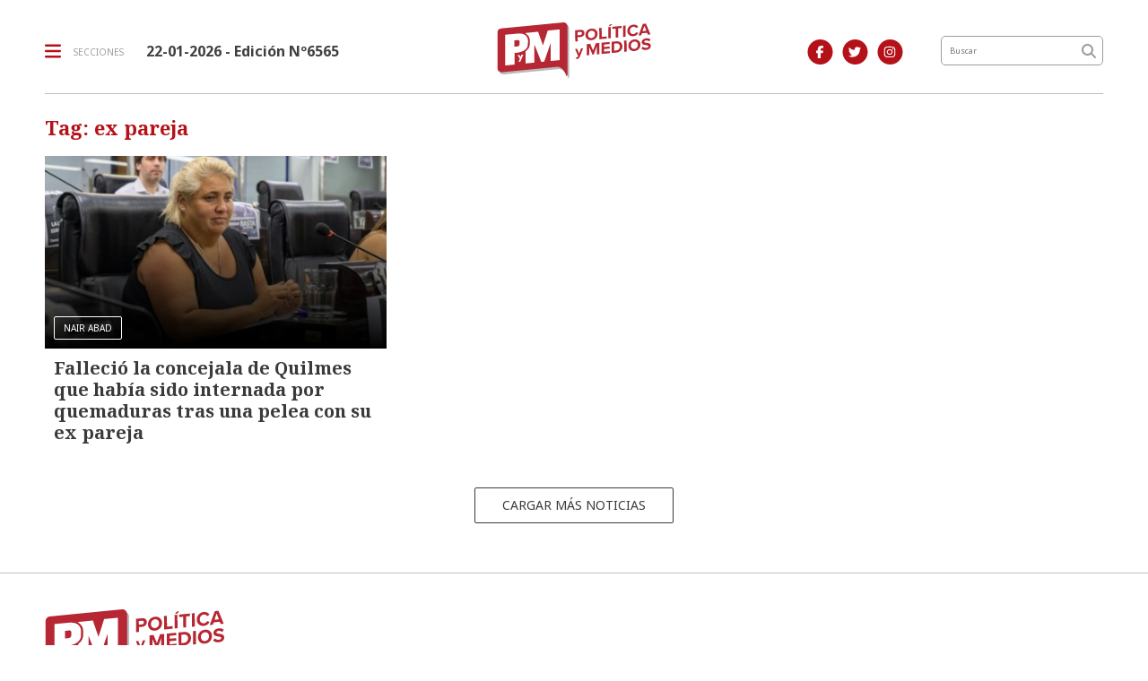

--- FILE ---
content_type: text/html; charset=utf-8
request_url: https://politicaymedios.com.ar/tag/104772/ex%20pareja
body_size: 5359
content:
<!doctype html>
<html class="no-js" lang="es">

<head>
<script async src="https://www.googletagmanager.com/gtag/js?id=G-8NZC3J7HTS"></script>
<script>
  window.dataLayer = window.dataLayer || [];
  function gtag(){dataLayer.push(arguments);}
  gtag('js', new Date());
  gtag('config', 'UA-5413084-1');
  gtag('config', 'G-8NZC3J7HTS');
</script>
<base href="https://politicaymedios.com.ar/">
<meta charset="utf-8">
<meta name="viewport"	 content="width=device-width , initial-scale=1, user-scalable=yes, minimum-scale=0.5, maximum-scale=2.0">
<meta name="language" content="es_ES"/>
<meta name="format-detection" content="telephone=no">
<meta name="generator" content="Vork.com.ar 2.0" />
<meta name="robots"	 content="index, follow" />
<meta itemprop="description" name="description" content="ex pareja" />
<meta itemprop="keywords" name="keywords"content="ex pareja" />
<meta name="facebook-domain-verification" content="thyvpivfhr7qj9qzdk8ditba8yjyzx" />


<!-- Twitter Card data -->
<meta name="twitter:card" content="summary">
<meta name="twitter:site" content="@Politica_Medios">
<meta name="twitter:title" content="Tag: ex pareja - Política y Medios">
<meta name="twitter:description" content="ex pareja">
<meta name="twitter:creator" content="@Politica_Medios">
<meta name="twitter:image" content="http://politicaymedios.com.ar/./uploads/cliente/marca/20210920102937_politica-y-medios-logo-2021.png">

<!-- Open Graph data -->
<meta property="og:title" content="Tag: ex pareja - Política y Medios" />
<meta property="og:type" content="website" />
<meta property="og:url" content="https://politicaymedios.com.ar/tag/104772/ex%20pareja" />
<meta property="og:image" content="http://politicaymedios.com.ar/./uploads/cliente/marca/20210920102937_politica-y-medios-logo-2021.png" />
<meta property="og:description" content="ex pareja" />
<meta property="og:site_name" content="Política y Medios" />
<meta property="og:locale" content="es_LA" />

<meta name="news_keywords" content="ex pareja" />
<meta property="article:tag" content="ex pareja">


<!-- Facebook Pixel Code -->
<script>
	!function(f,b,e,v,n,t,s)
	{if(f.fbq)return;n=f.fbq=function(){n.callMethod?
	n.callMethod.apply(n,arguments):n.queue.push(arguments)};
	if(!f._fbq)f._fbq=n;n.push=n;n.loaded=!0;n.version='2.0';
	n.queue=[];t=b.createElement(e);t.async=!0;
	t.src=v;s=b.getElementsByTagName(e)[0];
	s.parentNode.insertBefore(t,s)}(window, document,'script',
	'https://connect.facebook.net/en_US/fbevents.js');
	fbq('init', '337890487556107');
	fbq('track', 'PageView');
</script>
<noscript><img height="1" width="1" style="display:none" src="https://www.facebook.com/tr?id=337890487556107&ev=PageView&noscript=1"/></noscript>
<!-- End Facebook Pixel Code -->


<link rel="canonical" href="https://politicaymedios.com.ar/tag/104772/ex%20pareja">
<link rel="author" href="./humans.txt" />
<link rel="shortcut icon" href="./uploads/cliente/favicon/20210920103126_politica-y-medios-favicon-2021.png" type="image/png">
<link rel="apple-touch-icon-precomposed" href="./uploads/cliente/touch-icons/apple-touch-icon-precomposed/20210920103126_politica-y-medios-favicon-2021.png">
<link rel="apple-touch-icon-precomposed" sizes="72x72" href="./uploads/cliente/touch-icons/apple-touch-icon-72x72-precomposed/20210920103126_politica-y-medios-favicon-2021.png">
<link rel="apple-touch-icon-precomposed" sizes="76x76" href="./uploads/cliente/touch-icons/apple-touch-icon-76x76-precomposed/20210920103126_politica-y-medios-favicon-2021.png">
<link rel="apple-touch-icon-precomposed" sizes="114x114" href="./uploads/cliente/touch-icons/apple-touch-icon-114x114-precomposed/20210920103126_politica-y-medios-favicon-2021.png">
<link rel="apple-touch-icon-precomposed" sizes="120x120" href="./uploads/cliente/touch-icons/apple-touch-icon-120x120-precomposed/20210920103126_politica-y-medios-favicon-2021.png">
<link rel="apple-touch-icon-precomposed" sizes="152x152" href="./uploads/cliente/touch-icons/apple-touch-icon-152x152-precomposed/20210920103126_politica-y-medios-favicon-2021.png">
<link rel="apple-touch-icon-precomposed" sizes="144x144" href="./uploads/cliente/touch-icons/apple-touch-icon-144x144-precomposed/20210920103126_politica-y-medios-favicon-2021.png">
<link rel="apple-touch-icon" href="./uploads/cliente/touch-icons/touch-icon-192x192/20210920103126_politica-y-medios-favicon-2021.png">

  <link rel="stylesheet" href="./style/style_1751566070.min.css"> 

<link href="https://fonts.googleapis.com/css?family=Noto+Serif:regular,700" rel="stylesheet">
<link href="https://fonts.googleapis.com/css?family=Noto+Sans:regular,700" rel="stylesheet">

 <style>
 .ftitulo{ font-family: Noto Serif, serif; }
 .ftitulo.bold, .ftitulo .bold{ font-weight: 700; }
 .fparrafo{ font-family: Noto Sans, sans-serif; }
 </style>
<link rel="stylesheet" href="./js/owlcarousel/assets/owl.carousel.min_1751566134.min.css"> 
<link rel="stylesheet" href="./js/owlcarousel/assets/owl.theme.default.min_1751566134.min.css"> 
<title>Tag: ex pareja - Política y Medios</title>
<meta http-equiv="refresh" content="1800 ">

<!--
<style>
	@media (max-width:767px) {
		.header-top .logo img{
			width: 25% !important;
		}
		.header-top .menu-header-fixed{
			top:25px;
		}
	}
</style>-->

<link rel="stylesheet" href="./style/selection-sharer_1751566070.min.css"> 

	
</head>
<!--                            
                               ====                         
                            =========                       
                        ====        ===                     
                     ====    +++++   ====                   
                   ===    ++++++++++   ===                  
                   ===   ++++++++++++    ===                
                    ===    +++++++++    ======              
                     ===    +++++     ==========            
                      ====        =====       ====    
                        ===    =====     +++    ====  
                        =========     ++++++++    ==== 
                        =======     ++++++++++++    ===
                      =========    +++++++++++++++    ===
                   =====     ====    +++++++++++++    ====
               ======         ====    ++++++++++      ====
            ======     ++++     ===    ++++++      ======
          =====      ++++++++    ====           ======
         ====     ++++++++++++    ====        ======
        ====     ++++++++++++++     ====   ======
        =====    +++++++++++++++    ===========
         ====    +++++++++++++     ========
          ====    ++++++++++       =====
           ====     ++++++       ======
            ====     +++       ======
             ====           ======
              ====        ======
               =====   =======
                ===========
                 ========            
                                                                        
 
 =============================================================================
 diseño y programación
 http://www.vork.com.ar
 info@vork.com.ar
 
 -->
<body class="bgbody fparrafo tag">
	<header class="header-top bgwhite w100p top z9999" id="header_vorknews">
		<div class="boxed auto">
			<div class="row vertical-center">
				<div class="col-10 col-sm-5 col-md-4 header-logo order-md-2">
					<div class="w100p vertical-center horizontal-center">
						<a href="./" class="w100p logo"><img src="./uploads/cliente/marca/20210920102937_politica-y-medios-logo-2021.svg" width="45%" class="db" alt="Política y Medios" ></a>
					</div>
				</div>
				<div class="col-2 col-sm-4 header-menu order-2 order-md-1">
					<div class="d-flex vertical-center horizontal-end horizontal-md-start">
						<div class="menu-button curp dib mr0 mr-md-25">
							<div class="dib muestra_menu last-xs">
								<div class="menu-icon-bars dib">
									<i class="fa fa-bars fa-lg cprincipal vam mr0 mr-md-10"></i>
								</div>
								<div class="dn menu-icon-cross">
									<i class="fa fa-times fa-lg cprincipal vam mr0 mr-md-10"></i>
								</div>
								<span class="ttu ctextlight fz10 lh18 vam dn dib-lg">secciones</span>
							</div>
						</div>
						<div class="fz16 lh18 ctext mr25 dn dib-md vam" style="font-weight:bold;">
							<span class="capitalize">22-01-2026
</span>  - Edición Nº6565						</div>
					</div>
				</div>
				<div class="col-sm-2 col-md-2 header-buscador dn db-lg order-md-3 tar pt3 pr30">
											<a class="dib" href="https://www.facebook.com/politicaymedios.actualidadnacional" target="_blank">
						<span class="fa-stack fa-md mr dib fa-md fz14">
						<i class="fas cprincipal fa-circle fa-stack-2x"></i>
						<i class="fab cwhite fa-facebook-f fa-stack-1x fz14"></i>
						</span>
					</a>
																<a class="dib" href="https://twitter.com/Politica_Medios" target="_blank">
							<span class="fa-stack fa-md mr dib fa-md fz14">
							<i class="fas cprincipal fa-circle fa-stack-2x"></i>
							<i class="fab cwhite fa-twitter fa-stack-1x fz14"></i>
							</span>
						</a>
																<a class="dib" href="https://www.instagram.com/politica.medios/" target="_blank">
							<span class="fa-stack fa-md mr dib fa-md fz14">
							<i class="fas cprincipal fa-circle fa-stack-2x"></i>
							<i class="fab cwhite fa-instagram fa-stack-1x fz14"></i>
							</span>
						</a>
									</div>
								<div class="col-sm-3 col-md-2 col-lg-2 header-buscador dn db-md order-md-4">
					<form action="./resultados/" class="posr"  method="get" novalidate="novalidate" class="form-buscador">
	<input type="text" placeholder="Buscar" class="fparrafo bgwhite p9" style="font-size:9px;" name="q" required="required" style="color: rgb(153, 153, 153);"><a href="javascript:;" class="posa top right mr8 mt5 ctextlight boton-buscador"><i class="fa fa-search"></i></a>
</form>


<script src="./js/vorkform/vorkform_1751566134.min.js"></script> 

<script>
document.addEventListener("DOMContentLoaded", function(e){
	var form = $('.form-buscador');

	form.each(function(index) {
		$(this).vorkForm({
			sendMethod:   "submit",             			submitButton: "#boton-buscador", 			onErrors: function(m) {
			}
		});
	});
});
</script>
				</div>
			</div>
			<div class="row dn df-md">
				<div class="col-12 pt16">
					<hr class="bdb bdgris-3">
				</div>
			</div>
		</div>
		<div class="menu-header-fixed w100p z9999 db dn-md">
	<nav class="menu-mobile fz14 lh18 ttu lsn tac posa left dn bgwhite ftitulo bold">
		<ul class="lsn">
			<li class="db w100p">
				<a class="tdn ctitle btn-principal dib hover_menu w100p bgwhite db  " href="./">Inicio</a>
			</li>
							<li class="db w100p ">
					<a class="tdn ctitle btn-principal dib hover_menu w100p bgwhite db " href="./seccion/politica/">Política</a>
									</li>
							<li class="db w100p ">
					<a class="tdn ctitle btn-principal dib hover_menu w100p bgwhite db " href="./seccion/medios-y-tecnologia/">Medios y Tecnología</a>
									</li>
							<li class="db w100p ">
					<a class="tdn ctitle btn-principal dib hover_menu w100p bgwhite db " href="./seccion/economia-y-produccion/">Economía y Producción</a>
									</li>
							<li class="db w100p ">
					<a class="tdn ctitle btn-principal dib hover_menu w100p bgwhite db " href="./seccion/cultura-y-vida-social/">Cultura y Vida Social</a>
									</li>
							<li class="db w100p ">
					<a class="tdn ctitle btn-principal dib hover_menu w100p bgwhite db " href="./seccion/analisis/">Análisis</a>
									</li>
					</ul>
		<div class="mb50">
			<div class="db bgwhite search-container mb30">
				<form action="./resultados/" class="posr"  method="get" novalidate="novalidate" class="form-buscador">
	<input type="text" placeholder="Buscar" class="fparrafo bgwhite p9" style="font-size:9px;" name="q" required="required" style="color: rgb(153, 153, 153);"><a href="javascript:;" class="posa top right mr8 mt5 ctextlight boton-buscador"><i class="fa fa-search"></i></a>
</form>



<script>
document.addEventListener("DOMContentLoaded", function(e){
	var form = $('.form-buscador');

	form.each(function(index) {
		$(this).vorkForm({
			sendMethod:   "submit",             			submitButton: "#boton-buscador", 			onErrors: function(m) {
			}
		});
	});
});
</script>
			</div>
			<div class="db bgwhite">
				<div class="links_redes_sociales">
			<a class="dib" href="https://www.facebook.com/politicaymedios.actualidadnacional" target="_blank">
		<span class="fa-stack fa-md mr dib fa-lg">
		  <i class="fas cprincipal fa-circle fa-stack-2x"></i>
		  <i class="fab cwhite fa-facebook-f fa-stack-1x fz15"></i>
		</span>
	</a>
	
		<a class="dib" href="https://twitter.com/Politica_Medios" target="_blank">
		<span class="fa-stack fa-md mr dib fa-lg">
		  <i class="fas cprincipal fa-circle fa-stack-2x"></i>
		  <i class="fab cwhite fa-twitter fa-stack-1x fz15"></i>
		</span>
	</a>
	
		<a class="dib" href="politica.medios" target="_blank">
		<span class="fa-stack fa-md mr dib fa-lg">
		  <i class="fas cprincipal fa-circle fa-stack-2x"></i>
		  <i class="fab cwhite fa-youtube fa-stack-1x fz15"></i>
		</span>
	</a>
	
		<a class="dib" href="https://www.instagram.com/politica.medios/" target="_blank">
		<span class="fa-stack fa-md mr dib fa-lg">
		  <i class="fas cprincipal fa-circle fa-stack-2x"></i>
		  <i class="fab cwhite fa-instagram fa-stack-1x fz15"></i>
		</span>
	</a>
	
		<a class="dib" href="./rss" target="_blank">
		<span class="fa-stack fa-md mr dib fa-lg">
		  <i class="fas cprincipal fa-circle fa-stack-2x"></i>
		  <i class="fa cwhite fa-rss fa-stack-1x fz15"></i>
		</span>
	</a>
	</div>
			</div>
		</div>
	</nav>
</div>
	</header>
<div class="boxed auto">
	<section id="main" class="mt">
		<div class="row">
			<div id="columna-seccion-1" class="col-12">
				<h1 class="ftitulo cprincipal fwb fz26 lh30 mb20 seccion-titulo">Tag: ex pareja</h1>
				          <div class="row">
                          <div class="col-12 col-md-4 mb">
                <article class="noticia-2 overlay-gradient has_image ">
	<a href="./nota/19129/fallecio-la-concejala-de-quilmes-que-habia-sido-internada-por-quemaduras-tras-una-pelea-con-su-ex-pareja/" class="db">
		<figure class="posr">
			<div class="ovh posr">
									<div class="fz10 pl10 pr10 ttu dib posa cwhite bd bdwhite bdrs seccion fparrafo z9">NAIR ABAD</div>
								<picture class="ovh">
					<source media="(max-width: 768px)" srcset="./uploads/noticias/780x434/2023/05/20230516120633_nair-abad.jpg">
					<source media="(min-width: 769px)" srcset="./uploads/noticias/425x240/2023/05/20230516120633_nair-abad.jpg">
					<img src="./uploads/noticias/425x240/2023/05/20230516120633_nair-abad.jpg" alt="Falleció la concejala de Quilmes que había sido internada por quemaduras tras una pelea con su ex pareja">
				</picture>
			</div>
     </figure>
		<div class="texto p10">
			<h2 class="ftitulo ctitle fz20 lh24 bold mb5">Falleció la concejala de Quilmes que había sido internada por quemaduras tras una pelea con su ex pareja</h2>
					</div>
	</a>
</article>
              </div>
                        <div id="paginator" class="col-12 first tac tac mt15 mb15 ">
    <a href="#paginator" class="fz14 lh18 pt10 pb10 pl30 pr30 ttu tac dib ctitle bd bdtitle bgtitle-hover cwhite-hover bdrs fparrafo">Cargar más noticias</a>
    <img class="center d-none bglink" src="./images/loader.gif">
</div>

<script type="text/javascript">
document.addEventListener("DOMContentLoaded", function(){
    var pagina = 1,
        notas = true;

    $('#paginator').find('a').click( function(e) {
        e.preventDefault();
        if (notas) {
            $(this).hide().siblings('img').show();

            $.post(
                './includes/ajax/paginator.php',
                {
                    file: 'tag',slug: 'ex-pareja',slug_padre: '104772',layout: 'noticia-2',texto: 'Cargar más noticias',paginacion: '11',class: 'col-12 col-md-4 mb d-flex',                    pagina: ++pagina
                },
                function(items) {
                  console.log(items);
                    if (items.match(/^$/)) {
                        notas = false;
                        $('#paginator').remove();
                    } else {
                        $("#paginator").before(items);
                    }
                    $('#paginator').find('a').show().siblings('img').hide();
                }
            );
        }
    });
});
</script>
          </div>
							</div>
		</div>
	</section>
</div>

<hr class="bdb bdgris-3 mt40 mb20">
<footer class="ctextlight bdrbl pt20 pb20">
	<div class="auto boxed">

		<div class="w100p tac tal-md mb30">
			<a href="./" class="dib w100p" id="logo-footer"><img src="./uploads/cliente/logo_botonera/20210920102942_politica-y-medios-logo-2021.svg" width="360" alt="Política y Medios" ></a>
		</div>

		<div class="pt40 pb40 tac tal-md">
			<nav class="fz10 ttu">
		<a class="ftitulo bold fz11 tdn ctitle cprincipal-hover h_tdu mr-md-10 db dib-md " href="./seccion/politica/">Política</a>
		<a class="ftitulo bold fz11 tdn ctitle cprincipal-hover h_tdu mr-md-10 db dib-md " href="./seccion/medios-y-tecnologia/">Medios y Tecnología</a>
		<a class="ftitulo bold fz11 tdn ctitle cprincipal-hover h_tdu mr-md-10 db dib-md " href="./seccion/economia-y-produccion/">Economía y Producción</a>
		<a class="ftitulo bold fz11 tdn ctitle cprincipal-hover h_tdu mr-md-10 db dib-md " href="./seccion/cultura-y-vida-social/">Cultura y Vida Social</a>
		<a class="ftitulo bold fz11 tdn ctitle cprincipal-hover h_tdu mr-md-10 db dib-md " href="./seccion/analisis/">Análisis</a>
			<a class="ftitulo bold fz11 tdn ctitle cprincipal-hover h_tdu mr-md-10 db dib-md " href="./staff/">Staff</a>
		<a class="ftitulo bold fz11 tdn ctitle cprincipal-hover h_tdu mr-md-10 db dib-md " href="./contacto/">Contacto</a>
	</nav>
		</div>

		<div class="fz10 lh18 ctextlight fparrafo db vam tac tal-md pt40 pb40">
			<p>Política y medios<br />
Cooperativa de Trabajo Panorama Digital Limitada<br />
Ricardo, Leandro, Emanuel, Berguesi<br />
43 n 467, La Plata, Buenos Aires<br />
Registro de propiedad intelectual Nº RL-2024-113474264</p>		</div>

		<div class="social-container pt40 pb40 tac tal-md">
			<div class="links_redes_sociales">
			<a class="dib" href="https://www.facebook.com/politicaymedios.actualidadnacional" target="_blank">
		<span class="fa-stack fa-md mr dib fa-md">
		  <i class="fas cprincipal fa-circle fa-stack-2x"></i>
		  <i class="fab cwhite fa-facebook-f fa-stack-1x fz15"></i>
		</span>
	</a>
	
		<a class="dib" href="https://twitter.com/Politica_Medios" target="_blank">
		<span class="fa-stack fa-md mr dib fa-md">
		  <i class="fas cprincipal fa-circle fa-stack-2x"></i>
		  <i class="fab cwhite fa-twitter fa-stack-1x fz15"></i>
		</span>
	</a>
	
		<a class="dib" href="politica.medios" target="_blank">
		<span class="fa-stack fa-md mr dib fa-md">
		  <i class="fas cprincipal fa-circle fa-stack-2x"></i>
		  <i class="fab cwhite fa-youtube fa-stack-1x fz15"></i>
		</span>
	</a>
	
		<a class="dib" href="https://www.instagram.com/politica.medios/" target="_blank">
		<span class="fa-stack fa-md mr dib fa-md">
		  <i class="fas cprincipal fa-circle fa-stack-2x"></i>
		  <i class="fab cwhite fa-instagram fa-stack-1x fz15"></i>
		</span>
	</a>
	
		<a class="dib" href="./rss" target="_blank">
		<span class="fa-stack fa-md mr dib fa-md">
		  <i class="fas cprincipal fa-circle fa-stack-2x"></i>
		  <i class="fa cwhite fa-rss fa-stack-1x fz15"></i>
		</span>
	</a>
	</div>
		</div>

		<div class="pt40 pb40 w100p tac tal-md">
			<style>
/* a.vork{display: inline-block;width: 100px;height: 35px;white-space: nowrap;overflow: hidden;}
a.vork:hover >img{margin-top: -37px;} */
</style>
<a href="http://www.vorknews.com.ar/" target="_blank" class="vork hbg mt-md-15" ><img src="./images/vork_logo.svg" width="100" class="vam" alt="Vorknews Sistema para diarios online" /></a>
		</div>
	</div>
</footer>

<!--.container -->
<script src="https://code.jquery.com/jquery-3.3.1.js"  integrity="sha256-2Kok7MbOyxpgUVvAk/HJ2jigOSYS2auK4Pfzbm7uH60="  crossorigin="anonymous"></script>
<script src="./js/functions_1751566134.min.js"></script> 
<div id="fb-root"></div>
<script>(function(d, s, id) {
  var js, fjs = d.getElementsByTagName(s)[0];
  if (d.getElementById(id)) return;
  js = d.createElement(s); js.id = id;
  js.src = "//connect.facebook.net/es_ES/sdk.js#xfbml=1&version=v2.7&appId=131595083601066";
  fjs.parentNode.insertBefore(js, fjs);
}(document, 'script', 'facebook-jssdk'));</script>
<script type="text/javascript" src="./js/owlcarousel/owl.carousel.js"></script>






  <script src="./js/selection-sharer/selection-sharer_1751566134.min.js"></script> 
  <script>
    $('.wysiwyg p').selectionSharer();
  </script>


<script type='text/javascript' src='https://platform-api.sharethis.com/js/sharethis.js#property=5f5649906b5d9900194e2a22&product=sop' async='async'></script>


<script src="./js/fontawesome/js/all.min.js" crossorigin="anonymous"></script>


<script defer src="https://static.cloudflareinsights.com/beacon.min.js/vcd15cbe7772f49c399c6a5babf22c1241717689176015" integrity="sha512-ZpsOmlRQV6y907TI0dKBHq9Md29nnaEIPlkf84rnaERnq6zvWvPUqr2ft8M1aS28oN72PdrCzSjY4U6VaAw1EQ==" data-cf-beacon='{"version":"2024.11.0","token":"89c8276b3cb64791a0d3f39f55cdf539","r":1,"server_timing":{"name":{"cfCacheStatus":true,"cfEdge":true,"cfExtPri":true,"cfL4":true,"cfOrigin":true,"cfSpeedBrain":true},"location_startswith":null}}' crossorigin="anonymous"></script>
</body>
</html>


--- FILE ---
content_type: image/svg+xml
request_url: https://politicaymedios.com.ar/images/vork_logo.svg
body_size: 1065
content:
<svg xmlns="http://www.w3.org/2000/svg" viewBox="0 0 100 31.2"><defs><style>.\34 987fda3-cc57-48dc-9461-419c3d10afc6{fill:gray;}.e6ab55ab-ccd4-48de-9cee-d8c78ecf0d40{fill:#231f20;}.\31 5302a18-ba68-4bbd-a140-0d1ba96e6260{fill:#fff;}.\33 92ba043-580d-4711-b094-ae24ccf1b69d{fill:#f26d21;}</style></defs><title>logo-vork</title><g id="703d1884-44a7-47b4-a15a-e176203eae52" data-name="Capa 2"><g id="00cc9bfd-0c55-4fb9-b28b-47ad26bf0522" data-name="Layer 1"><path d="M38.61,19l-2.29-8.23h2.23l1.18,4.88L41,10.76h2.24L40.82,19Z"/><path d="M47.17,19.14A3.23,3.23,0,0,1,44.54,18a4.66,4.66,0,0,1-1-3.08,4.64,4.64,0,0,1,1-3.08,3.24,3.24,0,0,1,2.63-1.19,3.28,3.28,0,0,1,2.65,1.19,4.64,4.64,0,0,1,1,3.08,4.66,4.66,0,0,1-1,3.08A3.27,3.27,0,0,1,47.17,19.14Zm0-6.64a1.1,1.1,0,0,0-.74.24,1.6,1.6,0,0,0-.41.61,2.41,2.41,0,0,0-.18.77,7.05,7.05,0,0,0,0,.76,6.75,6.75,0,0,0,0,.75,2.47,2.47,0,0,0,.18.78,1.5,1.5,0,0,0,.41.6,1.05,1.05,0,0,0,.74.25,1.11,1.11,0,0,0,.75-.24,1.42,1.42,0,0,0,.42-.6,2.47,2.47,0,0,0,.18-.78,7.05,7.05,0,0,0,0-.76,3.69,3.69,0,0,0-.35-1.82A1.08,1.08,0,0,0,47.17,12.5Z"/><path d="M54.75,13.31a2.15,2.15,0,0,0-.62.72v5H51.9V10.76H54v1a2.2,2.2,0,0,1,1-.85,3,3,0,0,1,1.28-.25V13l-.45,0A1.56,1.56,0,0,0,54.75,13.31Z"/><path d="M60.3,15.59l-.74.86V19H57.33V7.7h2.23v5.86l2.14-2.8h2.58l-2.47,3.13L64.37,19H62Z"/><path class="4987fda3-cc57-48dc-9461-419c3d10afc6" d="M65.29,10.82h1V12.2h0a2.72,2.72,0,0,1,2.56-1.61c2.25,0,2.93,1.18,2.93,3.08v5.15h-1v-5c0-1.38-.46-2.42-2-2.42a2.53,2.53,0,0,0-2.51,2.75v4.66h-1v-8Z"/><path class="4987fda3-cc57-48dc-9461-419c3d10afc6" d="M74.46,15.09c0,1.42.76,3.14,2.64,3.14a2.43,2.43,0,0,0,2.51-2h1a3.27,3.27,0,0,1-3.49,2.86c-2.54,0-3.61-1.95-3.61-4.23,0-2.11,1.07-4.23,3.61-4.23s3.6,2.25,3.52,4.5Zm5.18-.83a2.69,2.69,0,0,0-2.54-2.85c-1.6,0-2.48,1.4-2.64,2.85Z"/><path class="4987fda3-cc57-48dc-9461-419c3d10afc6" d="M81.39,10.82h1l2,6.85h0l1.95-6.85h1.11l2,6.85h0l2-6.85h1l-2.57,8H89l-2-6.73h0L85,18.82H84Z"/><path class="4987fda3-cc57-48dc-9461-419c3d10afc6" d="M98.74,13.16c0-1.21-1-1.75-2.09-1.75-.87,0-1.89.34-1.89,1.38,0,.87,1,1.18,1.66,1.35l1.3.29A2.35,2.35,0,0,1,100,16.65c0,1.74-1.72,2.4-3.21,2.4-1.86,0-3.13-.86-3.29-2.82h1a2.11,2.11,0,0,0,2.36,2c.91,0,2.18-.4,2.18-1.52,0-.93-.86-1.24-1.75-1.45L96,15c-1.27-.34-2.23-.78-2.23-2.14,0-1.63,1.6-2.25,3-2.25a2.62,2.62,0,0,1,2.93,2.57Z"/><path class="e6ab55ab-ccd4-48de-9cee-d8c78ecf0d40" d="M33.24,16.29a2,2,0,0,0,1-1.79h0a2.73,2.73,0,0,0-1.09-2h0L26.42,7h0a3.91,3.91,0,0,0-2.05-.8h0a1.59,1.59,0,0,0-.65-1.43h0l-5-4.12h0a3.78,3.78,0,0,0-3.59-.3h0L8.37,3.23h0c-1.32.56-1.86,1.68-1.18,2.5h0l3.3,4h0c.84,1,.31,2.47-1.23,3.24h0L2.14,16.5h0A4,4,0,0,0,.29,18.3h0a2.46,2.46,0,0,0,0,2.24h0l4.53,8.79h0a3.86,3.86,0,0,0,5.56,1.19h0l10.22-6.35h0A3.15,3.15,0,0,0,22.06,22h0a4.09,4.09,0,0,0,2.81-.51h0Z"/><path class="15302a18-ba68-4bbd-a140-0d1ba96e6260" d="M15.62,9.76a2.82,2.82,0,0,1-3.21-.39h0L9.13,5.61h0C8.58,5,9,4.12,10,3.68h0l5.22-2.29h0A2.87,2.87,0,0,1,18,1.64h0l3.74,3.21h0c.76.65.58,1.58-.41,2.08h0Z"/><path class="4987fda3-cc57-48dc-9461-419c3d10afc6" d="M15.53,8a1.76,1.76,0,0,1-2-.23h0L11.45,5.48h0c-.37-.4-.15-1,.48-1.24h0l3.33-1.49h0a1.78,1.78,0,0,1,1.8.17h0L19.36,5h0c.45.41.31,1-.31,1.29h0Z"/><path class="15302a18-ba68-4bbd-a140-0d1ba96e6260" d="M10.43,27.74a2.93,2.93,0,0,1-4.11-.83h0L2.71,20.42h0A2.37,2.37,0,0,1,4.06,17.3h0l6.81-3.47h0a2.9,2.9,0,0,1,3.45.49h0l4.44,5.35h0a2.26,2.26,0,0,1-.69,3.46h0Z"/><path class="4987fda3-cc57-48dc-9461-419c3d10afc6" d="M10.52,24.68A1.83,1.83,0,0,1,8,24.21H8L5.65,20.29h0a1.46,1.46,0,0,1,.78-2h0L10.8,16h0a1.83,1.83,0,0,1,2.23.34h0l2.71,3.49h0A1.42,1.42,0,0,1,15.22,22h0Z"/><path class="15302a18-ba68-4bbd-a140-0d1ba96e6260" d="M24.47,19.27a3.25,3.25,0,0,1-3.95-.62h0L16,13.45h0a1.62,1.62,0,0,1,.68-2.58h0l5.76-2.94h0a3.27,3.27,0,0,1,3.34.37h0l5.07,4.37h0a1.63,1.63,0,0,1-.06,2.81h0Z"/><path class="392ba043-580d-4711-b094-ae24ccf1b69d" d="M24,16.82a2,2,0,0,1-2.4-.36h0L18.7,13.3h0a1,1,0,0,1,.36-1.64h0l3.68-1.93h0A2,2,0,0,1,24.9,10h0L28,12.81h0a1,1,0,0,1-.12,1.74h0Z"/></g></g></svg>